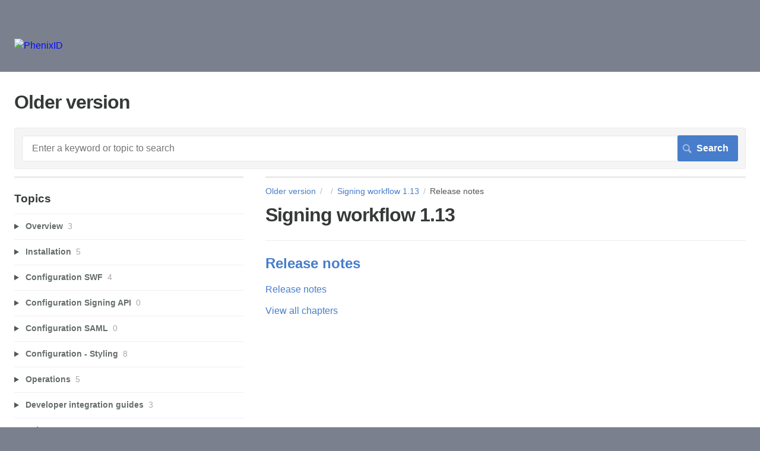

--- FILE ---
content_type: text/html; charset=utf-8
request_url: https://phenixid.screenstepslive.com/s/19332/m/109833/c/380957
body_size: 3814
content:
<!DOCTYPE html>
<html lang="en">
  <head>
    <meta http-equiv='Content-Type' content='text/html;charset=UTF-8'>
<meta http-equiv="X-UA-Compatible" content="IE=edge">
<meta name="viewport" content="width=device-width, initial-scale=1">
<title>Release notes | Signing workflow 1.13 | Older version</title>
<meta name='description' content=''>

<meta name="turbo-prefetch" content="false">

  <meta name="csrf-param" content="authenticity_token" />
<meta name="csrf-token" content="vsvn5FaOoyB7owrWFvmknHxXzILoAbWTdxdMZsug8--I8HH--FZcQfPABRPm6Hxi1YFtGGR53QDNjzCq03o25Q" />

  <meta name="csp-nonce" />


<meta name="robots" content="noindex">

    <link rel="stylesheet" crossorigin="anonymous" href="https://assets.screensteps.com/assets/themes/fonts/helvetica-817579c9.css" integrity="sha384-M+MqKs6aRFAoJOFdAnMviyZlwYboHZEhhn77HrkRN6gCnEBqrWxQ0hHXyZQcGHz0" />

<link rel="stylesheet" crossorigin="anonymous" href="https://assets.screensteps.com/assets/themes/alpha-9421820b.css" data-turbo-track="reload" integrity="sha384-HFWH4htBg3gwCvp9DwUD9qcHcNNEcb6YH/aiLtP9y6IxtBoTCxqMCPF3J8tk72ps" />
<style>
  /* headings */
  h1,
  h1.toc-heading,
  h2.toc-heading {
    color: #;
  }

  h2.toc-subheading,
  h3.toc-subheading,
  h4.toc-subheading,
  h5.toc-subheading,
  h6.toc-subheading {
    color: #;
  }

  .screensteps-article-content h2 {
    color: #;
  }

  .screensteps-article-content h3,
  .screensteps-article-content h4,
  .screensteps-article-content h5,
  .screensteps-article-content h6 {
    color: #;
  }

  .screensteps-sidebar h3 {
    color: #;
  }

  .sidebar-subheading {
    color: #;
  }

  .comments-heading {
    color: #;
  }

  /* base/_buttons */
  input[type="button"],
  input[type="reset"],
  input[type="submit"],
  button,
  .screensteps-bg-action-color,
  .screensteps-courses .screensteps-progress-bar::before,
  .classic-sidebar .ss-button {
    background-color: #477dca;
  }

  input[type="button"]:hover,
  input[type="reset"]:hover,
  input[type="submit"]:hover,
  button:hover,
  button.screensteps-bg-action-color:hover,
  a.screensteps-bg-action-color:hover,
  .classic-sidebar .ss-button:hover {
    background-color: #3061a7;
  }

  /* base/_forms */
  input[type="email"]:focus,
  input[type="number"]:focus,
  input[type="password"]:focus,
  input[type="search"]:focus,
  input[type="tel"]:focus,
  input[type="text"]:focus,
  input[type="url"]:focus,
  input[type="color"]:focus,
  input[type="date"]:focus,
  input[type="datetime"]:focus,
  input[type="datetime-local"]:focus,
  input[type="month"]:focus,
  input[type="time"]:focus,
  input[type="week"]:focus,
  select[multiple=multiple]:focus,
  textarea:focus {
    border-color: #477dca;
  }


  .screensteps-training-site .screensteps-main-search .search-field:not(:placeholder-shown) {
    box-shadow: 0 0 0 2px #7b808e;
  }

  /* base/_typography */
  body {
    background-color: #7b808e !important;
    color: #;
  }

  a, .screensteps-sidebar-widget .icon-links button {
    color: #477dca;
  }



  /* _screensteps-container */
  .screensteps-container a:visited {
    color: #3061a7;
  }
 .screensteps-container a:active,
 .screensteps-container a:focus,
 .screensteps-container a:hover {
    color: #3061a7;
  }

  /* _screensteps-manual-contents */
  .screensteps-manual-contents h2 a {
    color: #477dca;
  }
  /* _screensteps-foldable-sections */
  .screensteps-main-content .embedded-chapter-article > * {
    color: #477dca;
  }

  /* screensteps-header */
  .screensteps-branding h1,
  .screensteps-header .screensteps-branding a,
  .screensteps-training-site .screensteps-profile-subnav-toggle {
    color: #000fff;
  }

  .screensteps-header .screensteps-branding a:hover {
    color: #2e3340;
  }

  /* meta data text */
  .chapter-count,
  .screensteps-comment-count,
  .screensteps-lesson-details,
  .nested-chapter-lessons a.active:after,
  .screensteps-single-comment time {
    color: #;
  }
</style>
<link rel="icon" href="https://media.screensteps.com/favicons/images/000/013/417/original/birdiconsmall.png"/>

<script src="https://assets.screensteps.com/assets/jquery-9eb95fa6.js" crossorigin="anonymous" integrity="sha384-ZvpUoO/+PpLXR1lu4jmpXWu80pZlYUAfxl5NsBMWOEPSjUn/6Z/hRTt8+pR6L4N2"></script>
<script src="https://assets.screensteps.com/assets/application-b9655710.js" crossorigin="anonymous" defer="defer" data-turbo-track="reload" integrity="sha384-w+rw0s+RN+i7K0ttxDr43yp8spD6kqKioi4wpXPpRDI3xr/E3iTNXcn012A5YpBE"></script>


  <style media=''></style>






    
      <link rel="alternate" type="application/rss+xml" title="RSS: All Lessons for Older version" href="/s/19332.rss" />
  <link rel="alternate" type="application/rss+xml" title="RSS: Lessons for manual Signing workflow 1.13" href="/s/19332/m/109833.rss" />

  </head>
  <body id="body" class="site-chapter helvetica-body helvetica-header" data-content-template="2015" data-controller="toaster">
      

      <header class="screensteps-header" role="banner">
  <a class="skip-navigation--link" id="skip-navigation" href="#screensteps-main-content">
  Skip to main content
</a>

  <div class="screensteps-branding">
    <div class="logo-wrapper">
        <span class="company-logo">
          <a href="/s/19332" title="Older version">
            <img alt="PhenixID" class="screensteps-site-logo" src="https://media.screensteps.com/logos/9643/logo-colorbackground-2.png" />
          </a>
        </span>
    </div>

  </div>
</header>


    <div class="screensteps-container-wrapper">
      <main class="screensteps-container">
          <div class="screensteps-site-title-wrapper">
            <h1 class="screensteps-site-title toc-heading">Older version</h1>
          </div>
          <div class="screensteps-main-search" role="search">
              <form id="screensteps-search-form" role="search" action="/s/19332/searches" accept-charset="UTF-8" method="get">
  <div class="screensteps-search-form">
    <label for="text">Search term</label>
    <input type="search" name="text" id="text" class="search-field" placeholder="Enter a keyword or topic to search" aria-label="Search" />
    
    <input type="submit" name="commit" value="Search" class="search-submit" data-disable-with="Search" />
  </div>
</form>

          </div>
        

<div class="screensteps-content-wrapper chapter left-sidebar">
  <div class="screensteps-main-content" role="main">
    <header class="screensteps-title">
      <div id="screensteps-breadcrumb" role="navigation" aria-label="breadcrumb"><a href="/s/19332">Older version</a><span class="manual-group-breadcrumb"><a href="/s/19332#"></a></span><a href="/s/19332/m/109833">Signing workflow 1.13</a>Release notes</div>
      <h1 class="manual" id="screensteps-main-content">Signing workflow 1.13</h1>
    </header>

    <div class="screensteps-inner-content">
      <ul class="screensteps-manual-contents">
        <li id="screensteps-chapter-380957" class="chapter first">
  <h2 class="chapter-title"><a href="/s/19332/m/109833/c/380957">Release notes</a></h2>
  <ul class="chapter-contents">
      <li id="lesson-1533412"><a href="/s/19332/m/109833/l/1533412-release-notes">Release notes</a></li>
  </ul>
</li>

      </ul>
      <div class="view-all-chapters"><a href="/s/19332/m/109833">View all chapters</a></div>
    </div>
  </div>

      <div class="screensteps-sidebar" role="complementary" aria-label="sidebar">
        <div id="sidebar-chapters" class="screensteps-sidebar-widget">
  <h3>Topics</h3>
  <ul id="sidebar-chapter-list" data-controller="sidebar-chapters" data-sidebar-chapters-chapter-value="380957" data-sidebar-chapters-lesson-value="" data-sidebar-chapters-current-article-text-value="(Current Article)" data-sidebar-chapters-expansion-value="none">
        <li class="chapter-list-item">
          <details data-controller="details" data-role="sidebar-chapter" role="sidebar-chapter" data-chapter-id="380949">
            <summary class="toggle-lessons">
              <span class="chapter-link sidebar-subheading">Overview</span>
              <span class="chapter-count">&nbsp;3</span>
            </summary>
            <ul class="nested-chapter-lessons">
                <li data-role="sidebar-chapter-article" data-article-id="1533383">
                  <a href="/s/19332/m/109833/l/1533383-about-copied">About (copied)</a>
                </li>
                <li data-role="sidebar-chapter-article" data-article-id="1533384">
                  <a href="/s/19332/m/109833/l/1533384-prerequisites">Prerequisites</a>
                </li>
                <li data-role="sidebar-chapter-article" data-article-id="1533385">
                  <a href="/s/19332/m/109833/l/1533385-release-notes-copied">Release notes (copied)</a>
                </li>
            </ul>
          </details>
        </li>
        <li class="chapter-list-item">
          <details data-controller="details" data-role="sidebar-chapter" role="sidebar-chapter" data-chapter-id="380950">
            <summary class="toggle-lessons">
              <span class="chapter-link sidebar-subheading">Installation</span>
              <span class="chapter-count">&nbsp;5</span>
            </summary>
            <ul class="nested-chapter-lessons">
                <li data-role="sidebar-chapter-article" data-article-id="1533386">
                  <a href="/s/19332/m/109833/l/1533386-installation-media">Installation media</a>
                </li>
                <li data-role="sidebar-chapter-article" data-article-id="1533387">
                  <a href="/s/19332/m/109833/l/1533387-installing-on-windows">Installing on Windows</a>
                </li>
                <li data-role="sidebar-chapter-article" data-article-id="1533388">
                  <a href="/s/19332/m/109833/l/1533388-installing-on-linux">Installing on Linux</a>
                </li>
                <li data-role="sidebar-chapter-article" data-article-id="1533389">
                  <a href="/s/19332/m/109833/l/1533389-post-installation">Post installation</a>
                </li>
                <li data-role="sidebar-chapter-article" data-article-id="1533390">
                  <a href="/s/19332/m/109833/l/1533390-configure-database">Configure database</a>
                </li>
            </ul>
          </details>
        </li>
        <li class="chapter-list-item">
          <details data-controller="details" data-role="sidebar-chapter" role="sidebar-chapter" data-chapter-id="380951">
            <summary class="toggle-lessons">
              <span class="chapter-link sidebar-subheading">Configuration SWF</span>
              <span class="chapter-count">&nbsp;4</span>
            </summary>
            <ul class="nested-chapter-lessons">
                <li data-role="sidebar-chapter-article" data-article-id="1533391">
                  <a href="/s/19332/m/109833/l/1533391-configuration-of-saml-ticket-for-solicitor-role">Configuration of SAML ticket for solicitor role</a>
                </li>
                <li data-role="sidebar-chapter-article" data-article-id="1533393">
                  <a href="/s/19332/m/109833/l/1533393-how-to-configure-signing-workflow">How to configure Signing Workflow</a>
                </li>
                <li data-role="sidebar-chapter-article" data-article-id="1533394">
                  <a href="/s/19332/m/109833/l/1533394-how-to-configure-phenixid-signing-services-or-pas-with-person-search-api">How to configure PhenixID Signing Services (or PAS) with person search API</a>
                </li>
                <li data-role="sidebar-chapter-article" data-article-id="1533395">
                  <a href="/s/19332/m/109833/l/1533395-configuration-reference">Configuration reference</a>
                </li>
            </ul>
          </details>
        </li>
        <li class="chapter-list-item">
          <details data-controller="details" data-role="sidebar-chapter" role="sidebar-chapter" data-chapter-id="380952">
            <summary class="toggle-lessons">
              <span class="chapter-link sidebar-subheading">Configuration Signing API</span>
              <span class="chapter-count">&nbsp;0</span>
            </summary>
            <ul class="nested-chapter-lessons">
            </ul>
          </details>
        </li>
        <li class="chapter-list-item">
          <details data-controller="details" data-role="sidebar-chapter" role="sidebar-chapter" data-chapter-id="380953">
            <summary class="toggle-lessons">
              <span class="chapter-link sidebar-subheading">Configuration SAML</span>
              <span class="chapter-count">&nbsp;0</span>
            </summary>
            <ul class="nested-chapter-lessons">
            </ul>
          </details>
        </li>
        <li class="chapter-list-item">
          <details data-controller="details" data-role="sidebar-chapter" role="sidebar-chapter" data-chapter-id="380954">
            <summary class="toggle-lessons">
              <span class="chapter-link sidebar-subheading">Configuration - Styling</span>
              <span class="chapter-count">&nbsp;8</span>
            </summary>
            <ul class="nested-chapter-lessons">
                <li data-role="sidebar-chapter-article" data-article-id="1533396">
                  <a href="/s/19332/m/109833/l/1533396-introduction">Introduction</a>
                </li>
                <li data-role="sidebar-chapter-article" data-article-id="1533397">
                  <a href="/s/19332/m/109833/l/1533397-header-avatar-dropdown">Header, Avatar &amp; Dropdown</a>
                </li>
                <li data-role="sidebar-chapter-article" data-article-id="1533398">
                  <a href="/s/19332/m/109833/l/1533398-email-template-changes">Email Template changes</a>
                </li>
                <li data-role="sidebar-chapter-article" data-article-id="1533399">
                  <a href="/s/19332/m/109833/l/1533399-font-changes">Font Changes</a>
                </li>
                <li data-role="sidebar-chapter-article" data-article-id="1533400">
                  <a href="/s/19332/m/109833/l/1533400-language-and-translations">Language and Translations</a>
                </li>
                <li data-role="sidebar-chapter-article" data-article-id="1533401">
                  <a href="/s/19332/m/109833/l/1533401-modifying-images-or-adding-translations">Modifying Images or Adding Translations</a>
                </li>
                <li data-role="sidebar-chapter-article" data-article-id="1533402">
                  <a href="/s/19332/m/109833/l/1533402-selecting-approvers">Selecting Approvers</a>
                </li>
                <li data-role="sidebar-chapter-article" data-article-id="1533403">
                  <a href="/s/19332/m/109833/l/1533403-form-create-digital-order">Form (Create digital order)</a>
                </li>
            </ul>
          </details>
        </li>
        <li class="chapter-list-item">
          <details data-controller="details" data-role="sidebar-chapter" role="sidebar-chapter" data-chapter-id="380955">
            <summary class="toggle-lessons">
              <span class="chapter-link sidebar-subheading">Operations</span>
              <span class="chapter-count">&nbsp;5</span>
            </summary>
            <ul class="nested-chapter-lessons">
                <li data-role="sidebar-chapter-article" data-article-id="1533404">
                  <a href="/s/19332/m/109833/l/1533404-operations-guide">Operations guide</a>
                </li>
                <li data-role="sidebar-chapter-article" data-article-id="1533405">
                  <a href="/s/19332/m/109833/l/1533405-database">Database</a>
                </li>
                <li data-role="sidebar-chapter-article" data-article-id="1533406">
                  <a href="/s/19332/m/109833/l/1533406-document-management">Document management</a>
                </li>
                <li data-role="sidebar-chapter-article" data-article-id="1533407">
                  <a href="/s/19332/m/109833/l/1533407-notifications">Notifications</a>
                </li>
                <li data-role="sidebar-chapter-article" data-article-id="1533408">
                  <a href="/s/19332/m/109833/l/1533408-login-and-identity">Login and Identity</a>
                </li>
            </ul>
          </details>
        </li>
        <li class="chapter-list-item">
          <details data-controller="details" data-role="sidebar-chapter" role="sidebar-chapter" data-chapter-id="380956">
            <summary class="toggle-lessons">
              <span class="chapter-link sidebar-subheading">Developer integration guides</span>
              <span class="chapter-count">&nbsp;3</span>
            </summary>
            <ul class="nested-chapter-lessons">
                <li data-role="sidebar-chapter-article" data-article-id="1533409">
                  <a href="/s/19332/m/109833/l/1533409-using-the-automation-api-to-create-a-signing-workflow-order">Using the Automation API to create a Signing workflow order</a>
                </li>
                <li data-role="sidebar-chapter-article" data-article-id="1533410">
                  <a href="/s/19332/m/109833/l/1533410-automation-api">Automation API</a>
                </li>
                <li data-role="sidebar-chapter-article" data-article-id="1533411">
                  <a href="/s/19332/m/109833/l/1533411-configure-a-webhook">Configure a webhook</a>
                </li>
            </ul>
          </details>
        </li>
        <li class="chapter-list-item">
          <details data-controller="details" data-role="sidebar-chapter" role="sidebar-chapter" data-chapter-id="380957">
            <summary class="toggle-lessons">
              <span class="chapter-link sidebar-subheading">Release notes</span>
              <span class="chapter-count">&nbsp;1</span>
            </summary>
            <ul class="nested-chapter-lessons">
                <li data-role="sidebar-chapter-article" data-article-id="1533412">
                  <a href="/s/19332/m/109833/l/1533412-release-notes">Release notes</a>
                </li>
            </ul>
          </details>
        </li>
  </ul>
</div>
<div class="screensteps-sidebar-widget" id="manual-pdf">
  <ul class="icon-links">
    <li>  <turbo-frame data-controller="frame" id="pdf_button_manual_109833">
        <form action="/s/19332/pdfs" accept-charset="UTF-8" method="post"><input type="hidden" name="authenticity_token" value="nXBjzzMIewcJ2756xDDj-Lcn_X_OajiG1eloYYzWeDUtJTl4vgQ2s5qxf5le-AVMCKrE40Te0x8Emh_3TqC39A" autocomplete="off" />
      <input type="hidden" name="pdf[manual_id]" id="pdf_manual_id" value="109833" autocomplete="off" />

      <button name="button" type="submit" class="pdf manual-pdf ico-download">
        Generate Manual PDF
</button></form>
</turbo-frame></li>
  </ul>
</div>
<div id="other-assets" class="screensteps-sidebar-widget">
  <h3>Other Resources</h3>
    <ul class="asset-list with-divider">
        <li class="divider"><h4 class="sidebar-subheading"></h4></li>
        <li class="manual"><a href="/s/19332/m/56557">Version 1.5.0</a></li>
        <li class="manual"><a href="/s/19332/m/signingservicev12">PhenixID Signing Service version 1.2</a></li>
        <li class="manual"><a href="/s/19332/m/66196">PhenixID server 2.0 Valves</a></li>
        <li class="manual"><a href="/s/19332/m/70855">PhenixID server 2.2 Valves</a></li>
        <li class="manual"><a href="/s/19332/m/72316">PhenixID server 2.3 Valves</a></li>
        <li class="manual"><a href="/s/19332/m/73221">PhenixID server 2.4 Valves</a></li>
        <li class="manual"><a href="/s/19332/m/74994">PhenixID server 2.5 Valves</a></li>
        <li class="manual"><a href="/s/19332/m/78754">PhenixID server 2.6 Valves</a></li>
        <li class="manual"><a href="/s/19332/m/63284">Version 2.0</a></li>
        <li class="manual"><a href="/s/19332/m/69842">Version 2.1</a></li>
        <li class="manual"><a href="/s/19332/m/71787">Version 2.2</a></li>
        <li class="manual"><a href="/s/19332/m/72021">Version 2.3</a></li>
        <li class="manual"><a href="/s/19332/m/73145">Version 2.4</a></li>
        <li class="manual"><a href="/s/19332/m/75522">Version 2.5</a></li>
        <li class="manual"><a href="/s/19332/m/78755">PhenixID server 2.6</a></li>
        <li class="manual"><a href="/s/19332/m/82558">2.7 Authenticators</a></li>
        <li class="manual"><a href="/s/19332/m/82564">2.7 Valves</a></li>
        <li class="manual"><a href="/s/19332/m/82710">Version 2.7</a></li>
        <li class="manual"><a href="/s/19332/m/82411">PhenixID Password Self Service 2.0</a></li>
        <li class="manual"><a href="/s/19332/m/87303">2.8 Authenticators</a></li>
        <li class="manual"><a href="/s/19332/m/84613">2.8 Valves</a></li>
        <li class="manual"><a href="/s/19332/m/84614">Version 2.8</a></li>
        <li class="manual"><a href="/s/19332/m/104095">Signing workflow 1.7</a></li>
        <li class="manual"><a href="/s/19332/m/105065">Signing workflow 1.8</a></li>
        <li class="manual"><a href="/s/19332/m/91594">Version 3.2</a></li>
        <li class="manual"><a href="/s/19332/m/91923">3.2 Authenticators</a></li>
        <li class="manual"><a href="/s/19332/m/91979">3.2 Valves</a></li>
        <li class="manual"><a href="/s/19332/m/87805">3.0 Authenticators</a></li>
        <li class="manual"><a href="/s/19332/m/87806">3.0 Valves</a></li>
        <li class="manual"><a href="/s/19332/m/108267">Signing workflow 1.12</a></li>
        <li class="manual"><a href="/s/19332/m/109833">Signing workflow 1.13</a></li>
    </ul>
</div>

    </div>

</div>

      </main>
    </div>


    <template id='article_translations'
  data-translation-clipboard-copy='Click to copy'
  data-translation-clipboard-copied="Copied to clipboard!">
</template>

  </body>
  <script>
//<![CDATA[
  setTimeout(function(){if(document.body.className.indexOf('js-loaded')===-1){document.body.className+=' js-not-loaded';}},2000);

//]]>
</script>
</html>
